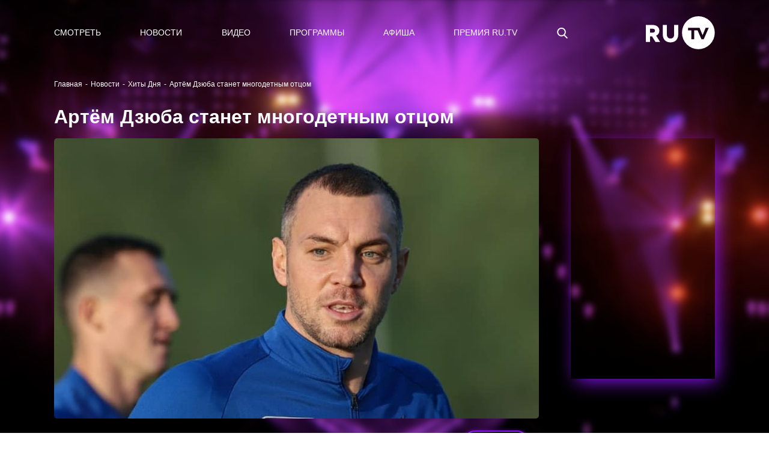

--- FILE ---
content_type: application/javascript
request_url: https://smi2.ru/counter/settings?payload=CPOTAxjU0-KDvjM6JGQ1NWI2N2ExLTlmNGItNDc4Yi1hNjZmLWE0OTkyYTBjMmQ5Ng&cb=_callbacks____0mknzh4hc
body_size: 1517
content:
_callbacks____0mknzh4hc("[base64]");

--- FILE ---
content_type: application/javascript;charset=utf-8
request_url: https://smi2.ru/data/js/99252.js
body_size: 2062
content:
function _jsload(src){var sc=document.createElement("script");sc.type="text/javascript";sc.async=true;sc.src=src;var s=document.getElementsByTagName("script")[0];s.parentNode.insertBefore(sc,s);};(function(){document.getElementById("unit_99252").innerHTML="<div class=\"container-99252\" id=\"container-99252\"> <div class=\"container-99252__header\"> <div class=\"container-99252__header-text\">Новости партнеров</div> <a class=\"container-99252__header-logo-link\" href=\"https://lady.smi2.ru/\" target=\"_blank\" rel=\"noopener noreferrer nofollow\"> <img class=\"container-99252__header-logo\" src=\"//static.smi2.net/static/logo/smi2-lady.svg\" alt=\"Сми2Леди\"> </a> </div> </div><style>.container-99252 { margin: 20px 0; padding: 17px 17px 0; background-color: #2B0832; } .container-99252__header { margin-bottom: 20px; text-align: left; position: relative; } .container-99252__header-text { display: inline-block; vertical-align: top; font-family: Verdana, Geneva, sans-serif; font-size: 18px; line-height: 1; font-weight: bold; color: #fff; text-transform: uppercase; margin-right: 52px; } .container-99252__header-logo { display: inline-block; vertical-align: top; height: 18px; width: auto; position: absolute; top: 0; right: 0; } .container-99252 .list-container { font-size: 0; margin: 0 -16px; } .container-99252 .list-container-item { display: inline-block; vertical-align: top; width: 33.33333%; -webkit-box-sizing: border-box; box-sizing: border-box; margin-bottom: 20px; padding: 0 16px; } .container-99252__link { display: block; margin: 0; padding: 0; text-decoration: none; overflow: hidden; } .container-99252__img-wrap { width: 100%; height: 0; padding-top: 65%; position: relative; margin-bottom: 7px; overflow: hidden; } .container-99252__img { display: block; border: none; position: absolute; top: 0px; left: 0px; right: 0px; bottom: 0px; background-repeat: no-repeat; background-position: center center; background-size: cover; -webkit-transition: -webkit-transform .3s; transition: -webkit-transform .3s; transition: transform .3s; transition: transform .3s, -webkit-transform .3s; will-change: transform; } .container-99252__img:hover { -webkit-transform: scale(1.2); transform: scale(1.2); } .container-99252__title { font-family: Verdana, Geneva, sans-serif; font-size: 12px; line-height: 1.2; font-weight: bold; color: #fff; text-align: left; word-wrap: break-word; overflow: hidden; } .container-99252 .list-container-item:hover .container-99252__title { color: #f12c8c; } @media (max-width: 480px) { .container-99252 .list-container-item { width: 100%; } }</style>";var cb=function(){var clickTracking = "";/** * Размер страницы (количество) загружаемых элементов * * @type {number} */ var page_size = 6; /** * Максимальное количество загружаемых страниц элементов * * @type {number} */ var max_page_count = 1; /** * Родительский элемент контейнера * * @type {HTMLElement} */ var parent_element = JsAPI.Dom.getElement("container-99252"); /** * Настройки блока * * @type {*} */ var properties = undefined; /** * Callback-функция рендера содержимого элемента * * @type {function(HTMLElement, *, number)} */ var item_content_renderer = function (parent, model, index) { JsAPI.Dom.appendChild(parent, JsAPI.Dom.createDom('div', undefined, [ JsAPI.Dom.createDom('a', { 'class': 'container-99252__link', 'href': model['url'], 'target': '_blank', 'rel': 'noopener noreferrer nofollow' }, [ JsAPI.Dom.createDom('div', 'container-99252__img-wrap', JsAPI.Dom.createDom('div', { 'class': 'container-99252__img', 'style': 'background-image: url(' + model['image'] + ')' })), JsAPI.Dom.createDom('div', 'container-99252__title', model['title']) ]) ])); }; /** * Идентификатор блока * * @type {number} */ var block_id = 99252; /** * Маска требуемых параметров (полей) статей * * @type {number|undefined} */ var opt_fields = JsAPI.Dao.NewsField.TITLE | JsAPI.Dao.NewsField.IMAGE; /** * Создание list-блока */ JsAPI.Ui.ListBlock({ 'page_size': page_size, 'max_page_count': max_page_count, 'parent_element': parent_element, 'properties': properties, 'item_content_renderer': item_content_renderer, 'block_id': block_id, 'fields': opt_fields }, function (block) {}, function (reason) {});};if(!window.jsapi){window.jsapi=[];_jsload("//static.smi2.net/static/jsapi/jsapi.v5.25.25.ru_RU.js");}window.jsapi.push(cb);}());/* StatMedia */(function(w,d,c){(w[c]=w[c]||[]).push(function(){try{w.statmedia51699=new StatMedia({"id":51699,"user_id":null,"user_datetime":1768997562836,"session_id":null,"gen_datetime":1768997562837});}catch(e){}});if(!window.__statmedia){var p=d.createElement('script');p.type='text/javascript';p.async=true;p.src='https://cdnjs.smi2.ru/sm.js';var s=d.getElementsByTagName('script')[0];s.parentNode.insertBefore(p,s);}})(window,document,'__statmedia_callbacks');/* /StatMedia */